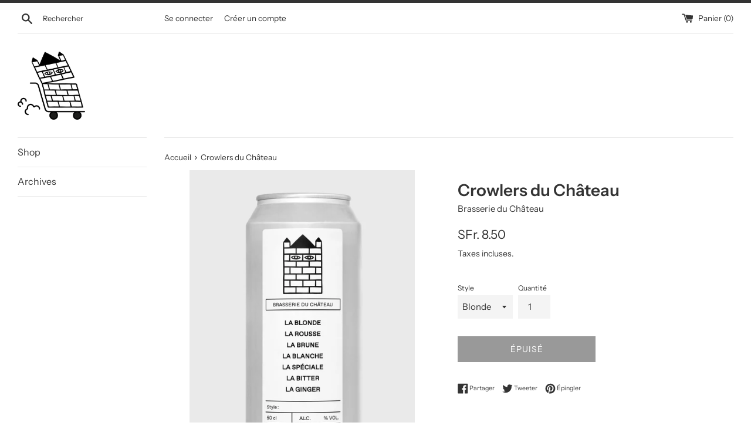

--- FILE ---
content_type: text/html; charset=utf-8
request_url: https://boutique.brasserieduchateau.ch/products/growler-du-chateau
body_size: 16462
content:
<!doctype html>
<html class="supports-no-js" lang="fr">
<head>
  
   <!-- Global site tag (gtag.js) - Google Analytics -->
  <script async src="https://www.googletagmanager.com/gtag/js?id=G-R36F6D1WRH"></script>
  <script>
    window.dataLayer = window.dataLayer || [];
    function gtag(){dataLayer.push(arguments);}
    gtag('js', new Date());

    gtag('config', 'G-R36F6D1WRH');
    gtag('config', 'AW-762623325');
  </script>
  
  <meta charset="utf-8">
  <meta http-equiv="X-UA-Compatible" content="IE=edge,chrome=1">
  <meta name="viewport" content="width=device-width,initial-scale=1">
  <meta name="theme-color" content="">
    <!-- Google Tag Manager -->
<script>(function(w,d,s,l,i){w[l]=w[l]||[];w[l].push({'gtm.start':
new Date().getTime(),event:'gtm.js'});var f=d.getElementsByTagName(s)[0],
j=d.createElement(s),dl=l!='dataLayer'?'&l='+l:'';j.async=true;j.src=
'https://www.googletagmanager.com/gtm.js?id='+i+dl;f.parentNode.insertBefore(j,f);
})(window,document,'script','dataLayer','GTM-MPBS47R');</script>
<!-- End Google Tag Manager -->
  <link rel="canonical" href="https://boutique.brasserieduchateau.ch/products/growler-du-chateau">

  

  <title>
  Crowlers du Château &ndash; Brasserie du Château
  </title>

  
    <meta name="description" content="Description Goûter une bière pression du Château depuis chez soi ou à la plage, c&#39;est possible! Le Growler est une canette tirée directement depuis la pression. A boire au plus vite pour un maximum de fraîcheur ! Fiche technique Format: 50cl. Contenant: Canette (Growler)Pays: Suisse  *﻿Growler: bière pression mise en c">
  

  <!-- /snippets/social-meta-tags.liquid -->




<meta property="og:site_name" content="Brasserie du Château">
<meta property="og:url" content="https://boutique.brasserieduchateau.ch/products/growler-du-chateau">
<meta property="og:title" content="Crowlers du Château">
<meta property="og:type" content="product">
<meta property="og:description" content="Description Goûter une bière pression du Château depuis chez soi ou à la plage, c&#39;est possible! Le Growler est une canette tirée directement depuis la pression. A boire au plus vite pour un maximum de fraîcheur ! Fiche technique Format: 50cl. Contenant: Canette (Growler)Pays: Suisse  *﻿Growler: bière pression mise en c">

  <meta property="og:price:amount" content="8.50">
  <meta property="og:price:currency" content="CHF">

<meta property="og:image" content="http://boutique.brasserieduchateau.ch/cdn/shop/products/V2site_Crowler_BDC_1200x1200.jpg?v=1605367262">
<meta property="og:image:secure_url" content="https://boutique.brasserieduchateau.ch/cdn/shop/products/V2site_Crowler_BDC_1200x1200.jpg?v=1605367262">


<meta name="twitter:card" content="summary_large_image">
<meta name="twitter:title" content="Crowlers du Château">
<meta name="twitter:description" content="Description Goûter une bière pression du Château depuis chez soi ou à la plage, c&#39;est possible! Le Growler est une canette tirée directement depuis la pression. A boire au plus vite pour un maximum de fraîcheur ! Fiche technique Format: 50cl. Contenant: Canette (Growler)Pays: Suisse  *﻿Growler: bière pression mise en c">


  <script>
    document.documentElement.className = document.documentElement.className.replace('supports-no-js', 'supports-js');

    var theme = {
      mapStrings: {
        addressError: "Vous ne trouvez pas cette adresse",
        addressNoResults: "Aucun résultat pour cette adresse",
        addressQueryLimit: "Vous avez dépassé la limite de Google utilisation de l'API. Envisager la mise à niveau à un \u003ca href=\"https:\/\/developers.google.com\/maps\/premium\/usage-limits\"\u003erégime spécial\u003c\/a\u003e.",
        authError: "Il y avait un problème authentifier votre compte Google Maps."
      }
    }
  </script>

  <link href="//boutique.brasserieduchateau.ch/cdn/shop/t/2/assets/theme.scss.css?v=100480480275573750011759259651" rel="stylesheet" type="text/css" media="all" />

  <script>window.performance && window.performance.mark && window.performance.mark('shopify.content_for_header.start');</script><meta id="shopify-digital-wallet" name="shopify-digital-wallet" content="/27277852806/digital_wallets/dialog">
<link rel="alternate" type="application/json+oembed" href="https://boutique.brasserieduchateau.ch/products/growler-du-chateau.oembed">
<script async="async" src="/checkouts/internal/preloads.js?locale=fr-CH"></script>
<script id="shopify-features" type="application/json">{"accessToken":"520f8c57489b698b51e65e2710188d29","betas":["rich-media-storefront-analytics"],"domain":"boutique.brasserieduchateau.ch","predictiveSearch":true,"shopId":27277852806,"locale":"fr"}</script>
<script>var Shopify = Shopify || {};
Shopify.shop = "fayabash.myshopify.com";
Shopify.locale = "fr";
Shopify.currency = {"active":"CHF","rate":"1.0"};
Shopify.country = "CH";
Shopify.theme = {"name":"Simple","id":80223764614,"schema_name":"Simple","schema_version":"11.1.10","theme_store_id":578,"role":"main"};
Shopify.theme.handle = "null";
Shopify.theme.style = {"id":null,"handle":null};
Shopify.cdnHost = "boutique.brasserieduchateau.ch/cdn";
Shopify.routes = Shopify.routes || {};
Shopify.routes.root = "/";</script>
<script type="module">!function(o){(o.Shopify=o.Shopify||{}).modules=!0}(window);</script>
<script>!function(o){function n(){var o=[];function n(){o.push(Array.prototype.slice.apply(arguments))}return n.q=o,n}var t=o.Shopify=o.Shopify||{};t.loadFeatures=n(),t.autoloadFeatures=n()}(window);</script>
<script id="shop-js-analytics" type="application/json">{"pageType":"product"}</script>
<script defer="defer" async type="module" src="//boutique.brasserieduchateau.ch/cdn/shopifycloud/shop-js/modules/v2/client.init-shop-cart-sync_ChgkhDwU.fr.esm.js"></script>
<script defer="defer" async type="module" src="//boutique.brasserieduchateau.ch/cdn/shopifycloud/shop-js/modules/v2/chunk.common_BJcqwDuF.esm.js"></script>
<script type="module">
  await import("//boutique.brasserieduchateau.ch/cdn/shopifycloud/shop-js/modules/v2/client.init-shop-cart-sync_ChgkhDwU.fr.esm.js");
await import("//boutique.brasserieduchateau.ch/cdn/shopifycloud/shop-js/modules/v2/chunk.common_BJcqwDuF.esm.js");

  window.Shopify.SignInWithShop?.initShopCartSync?.({"fedCMEnabled":true,"windoidEnabled":true});

</script>
<script>(function() {
  var isLoaded = false;
  function asyncLoad() {
    if (isLoaded) return;
    isLoaded = true;
    var urls = ["https:\/\/www.ecommergency.com\/fayabash\/builder\/js\/get\/app\/tagmanager?shop=fayabash.myshopify.com"];
    for (var i = 0; i < urls.length; i++) {
      var s = document.createElement('script');
      s.type = 'text/javascript';
      s.async = true;
      s.src = urls[i];
      var x = document.getElementsByTagName('script')[0];
      x.parentNode.insertBefore(s, x);
    }
  };
  if(window.attachEvent) {
    window.attachEvent('onload', asyncLoad);
  } else {
    window.addEventListener('load', asyncLoad, false);
  }
})();</script>
<script id="__st">var __st={"a":27277852806,"offset":3600,"reqid":"bf86ad0d-b456-443d-8939-164b402fe8d4-1764099623","pageurl":"boutique.brasserieduchateau.ch\/products\/growler-du-chateau","u":"8ad20fff253f","p":"product","rtyp":"product","rid":5134323482758};</script>
<script>window.ShopifyPaypalV4VisibilityTracking = true;</script>
<script id="captcha-bootstrap">!function(){'use strict';const t='contact',e='account',n='new_comment',o=[[t,t],['blogs',n],['comments',n],[t,'customer']],c=[[e,'customer_login'],[e,'guest_login'],[e,'recover_customer_password'],[e,'create_customer']],r=t=>t.map((([t,e])=>`form[action*='/${t}']:not([data-nocaptcha='true']) input[name='form_type'][value='${e}']`)).join(','),a=t=>()=>t?[...document.querySelectorAll(t)].map((t=>t.form)):[];function s(){const t=[...o],e=r(t);return a(e)}const i='password',u='form_key',d=['recaptcha-v3-token','g-recaptcha-response','h-captcha-response',i],f=()=>{try{return window.sessionStorage}catch{return}},m='__shopify_v',_=t=>t.elements[u];function p(t,e,n=!1){try{const o=window.sessionStorage,c=JSON.parse(o.getItem(e)),{data:r}=function(t){const{data:e,action:n}=t;return t[m]||n?{data:e,action:n}:{data:t,action:n}}(c);for(const[e,n]of Object.entries(r))t.elements[e]&&(t.elements[e].value=n);n&&o.removeItem(e)}catch(o){console.error('form repopulation failed',{error:o})}}const l='form_type',E='cptcha';function T(t){t.dataset[E]=!0}const w=window,h=w.document,L='Shopify',v='ce_forms',y='captcha';let A=!1;((t,e)=>{const n=(g='f06e6c50-85a8-45c8-87d0-21a2b65856fe',I='https://cdn.shopify.com/shopifycloud/storefront-forms-hcaptcha/ce_storefront_forms_captcha_hcaptcha.v1.5.2.iife.js',D={infoText:'Protégé par hCaptcha',privacyText:'Confidentialité',termsText:'Conditions'},(t,e,n)=>{const o=w[L][v],c=o.bindForm;if(c)return c(t,g,e,D).then(n);var r;o.q.push([[t,g,e,D],n]),r=I,A||(h.body.append(Object.assign(h.createElement('script'),{id:'captcha-provider',async:!0,src:r})),A=!0)});var g,I,D;w[L]=w[L]||{},w[L][v]=w[L][v]||{},w[L][v].q=[],w[L][y]=w[L][y]||{},w[L][y].protect=function(t,e){n(t,void 0,e),T(t)},Object.freeze(w[L][y]),function(t,e,n,w,h,L){const[v,y,A,g]=function(t,e,n){const i=e?o:[],u=t?c:[],d=[...i,...u],f=r(d),m=r(i),_=r(d.filter((([t,e])=>n.includes(e))));return[a(f),a(m),a(_),s()]}(w,h,L),I=t=>{const e=t.target;return e instanceof HTMLFormElement?e:e&&e.form},D=t=>v().includes(t);t.addEventListener('submit',(t=>{const e=I(t);if(!e)return;const n=D(e)&&!e.dataset.hcaptchaBound&&!e.dataset.recaptchaBound,o=_(e),c=g().includes(e)&&(!o||!o.value);(n||c)&&t.preventDefault(),c&&!n&&(function(t){try{if(!f())return;!function(t){const e=f();if(!e)return;const n=_(t);if(!n)return;const o=n.value;o&&e.removeItem(o)}(t);const e=Array.from(Array(32),(()=>Math.random().toString(36)[2])).join('');!function(t,e){_(t)||t.append(Object.assign(document.createElement('input'),{type:'hidden',name:u})),t.elements[u].value=e}(t,e),function(t,e){const n=f();if(!n)return;const o=[...t.querySelectorAll(`input[type='${i}']`)].map((({name:t})=>t)),c=[...d,...o],r={};for(const[a,s]of new FormData(t).entries())c.includes(a)||(r[a]=s);n.setItem(e,JSON.stringify({[m]:1,action:t.action,data:r}))}(t,e)}catch(e){console.error('failed to persist form',e)}}(e),e.submit())}));const S=(t,e)=>{t&&!t.dataset[E]&&(n(t,e.some((e=>e===t))),T(t))};for(const o of['focusin','change'])t.addEventListener(o,(t=>{const e=I(t);D(e)&&S(e,y())}));const B=e.get('form_key'),M=e.get(l),P=B&&M;t.addEventListener('DOMContentLoaded',(()=>{const t=y();if(P)for(const e of t)e.elements[l].value===M&&p(e,B);[...new Set([...A(),...v().filter((t=>'true'===t.dataset.shopifyCaptcha))])].forEach((e=>S(e,t)))}))}(h,new URLSearchParams(w.location.search),n,t,e,['guest_login'])})(!0,!0)}();</script>
<script integrity="sha256-52AcMU7V7pcBOXWImdc/TAGTFKeNjmkeM1Pvks/DTgc=" data-source-attribution="shopify.loadfeatures" defer="defer" src="//boutique.brasserieduchateau.ch/cdn/shopifycloud/storefront/assets/storefront/load_feature-81c60534.js" crossorigin="anonymous"></script>
<script data-source-attribution="shopify.dynamic_checkout.dynamic.init">var Shopify=Shopify||{};Shopify.PaymentButton=Shopify.PaymentButton||{isStorefrontPortableWallets:!0,init:function(){window.Shopify.PaymentButton.init=function(){};var t=document.createElement("script");t.src="https://boutique.brasserieduchateau.ch/cdn/shopifycloud/portable-wallets/latest/portable-wallets.fr.js",t.type="module",document.head.appendChild(t)}};
</script>
<script data-source-attribution="shopify.dynamic_checkout.buyer_consent">
  function portableWalletsHideBuyerConsent(e){var t=document.getElementById("shopify-buyer-consent"),n=document.getElementById("shopify-subscription-policy-button");t&&n&&(t.classList.add("hidden"),t.setAttribute("aria-hidden","true"),n.removeEventListener("click",e))}function portableWalletsShowBuyerConsent(e){var t=document.getElementById("shopify-buyer-consent"),n=document.getElementById("shopify-subscription-policy-button");t&&n&&(t.classList.remove("hidden"),t.removeAttribute("aria-hidden"),n.addEventListener("click",e))}window.Shopify?.PaymentButton&&(window.Shopify.PaymentButton.hideBuyerConsent=portableWalletsHideBuyerConsent,window.Shopify.PaymentButton.showBuyerConsent=portableWalletsShowBuyerConsent);
</script>
<script>
  function portableWalletsCleanup(e){e&&e.src&&console.error("Failed to load portable wallets script "+e.src);var t=document.querySelectorAll("shopify-accelerated-checkout .shopify-payment-button__skeleton, shopify-accelerated-checkout-cart .wallet-cart-button__skeleton"),e=document.getElementById("shopify-buyer-consent");for(let e=0;e<t.length;e++)t[e].remove();e&&e.remove()}function portableWalletsNotLoadedAsModule(e){e instanceof ErrorEvent&&"string"==typeof e.message&&e.message.includes("import.meta")&&"string"==typeof e.filename&&e.filename.includes("portable-wallets")&&(window.removeEventListener("error",portableWalletsNotLoadedAsModule),window.Shopify.PaymentButton.failedToLoad=e,"loading"===document.readyState?document.addEventListener("DOMContentLoaded",window.Shopify.PaymentButton.init):window.Shopify.PaymentButton.init())}window.addEventListener("error",portableWalletsNotLoadedAsModule);
</script>

<script type="module" src="https://boutique.brasserieduchateau.ch/cdn/shopifycloud/portable-wallets/latest/portable-wallets.fr.js" onError="portableWalletsCleanup(this)" crossorigin="anonymous"></script>
<script nomodule>
  document.addEventListener("DOMContentLoaded", portableWalletsCleanup);
</script>

<link id="shopify-accelerated-checkout-styles" rel="stylesheet" media="screen" href="https://boutique.brasserieduchateau.ch/cdn/shopifycloud/portable-wallets/latest/accelerated-checkout-backwards-compat.css" crossorigin="anonymous">
<style id="shopify-accelerated-checkout-cart">
        #shopify-buyer-consent {
  margin-top: 1em;
  display: inline-block;
  width: 100%;
}

#shopify-buyer-consent.hidden {
  display: none;
}

#shopify-subscription-policy-button {
  background: none;
  border: none;
  padding: 0;
  text-decoration: underline;
  font-size: inherit;
  cursor: pointer;
}

#shopify-subscription-policy-button::before {
  box-shadow: none;
}

      </style>

<script>window.performance && window.performance.mark && window.performance.mark('shopify.content_for_header.end');</script>

  <script src="//boutique.brasserieduchateau.ch/cdn/shop/t/2/assets/jquery-1.11.0.min.js?v=32460426840832490021586877849" type="text/javascript"></script>
  <script src="//boutique.brasserieduchateau.ch/cdn/shop/t/2/assets/modernizr.min.js?v=44044439420609591321586877850" type="text/javascript"></script>

  <script src="//boutique.brasserieduchateau.ch/cdn/shop/t/2/assets/lazysizes.min.js?v=155223123402716617051586877849" async="async"></script>

  
 
  
   <!-- Rule Script Start --><script>window.checkout = {"note":null,"attributes":{},"original_total_price":0,"total_price":0,"total_discount":0,"total_weight":0.0,"item_count":0,"items":[],"requires_shipping":false,"currency":"CHF","items_subtotal_price":0,"cart_level_discount_applications":[],"checkout_charge_amount":0};window.price_format = "SFr. {{amount}}";</script><!-- Rule Script End -->
 <!-- Facebook Pixel Code --><script>  !function(f,b,e,v,n,t,s)  {if(f.fbq)return;n=f.fbq=function(){n.callMethod?  n.callMethod.apply(n,arguments):n.queue.push(arguments)};  if(!f._fbq)f._fbq=n;n.push=n;n.loaded=!0;n.version='2.0';  n.queue=[];t=b.createElement(e);t.async=!0;  t.src=v;s=b.getElementsByTagName(e)[0];  s.parentNode.insertBefore(t,s)}(window, document,'script',  'https://connect.facebook.net/en_US/fbevents.js');  fbq('init', '432396677754185');</script><!-- End Facebook Pixel Code --><link href="https://monorail-edge.shopifysvc.com" rel="dns-prefetch">
<script>(function(){if ("sendBeacon" in navigator && "performance" in window) {try {var session_token_from_headers = performance.getEntriesByType('navigation')[0].serverTiming.find(x => x.name == '_s').description;} catch {var session_token_from_headers = undefined;}var session_cookie_matches = document.cookie.match(/_shopify_s=([^;]*)/);var session_token_from_cookie = session_cookie_matches && session_cookie_matches.length === 2 ? session_cookie_matches[1] : "";var session_token = session_token_from_headers || session_token_from_cookie || "";function handle_abandonment_event(e) {var entries = performance.getEntries().filter(function(entry) {return /monorail-edge.shopifysvc.com/.test(entry.name);});if (!window.abandonment_tracked && entries.length === 0) {window.abandonment_tracked = true;var currentMs = Date.now();var navigation_start = performance.timing.navigationStart;var payload = {shop_id: 27277852806,url: window.location.href,navigation_start,duration: currentMs - navigation_start,session_token,page_type: "product"};window.navigator.sendBeacon("https://monorail-edge.shopifysvc.com/v1/produce", JSON.stringify({schema_id: "online_store_buyer_site_abandonment/1.1",payload: payload,metadata: {event_created_at_ms: currentMs,event_sent_at_ms: currentMs}}));}}window.addEventListener('pagehide', handle_abandonment_event);}}());</script>
<script id="web-pixels-manager-setup">(function e(e,d,r,n,o){if(void 0===o&&(o={}),!Boolean(null===(a=null===(i=window.Shopify)||void 0===i?void 0:i.analytics)||void 0===a?void 0:a.replayQueue)){var i,a;window.Shopify=window.Shopify||{};var t=window.Shopify;t.analytics=t.analytics||{};var s=t.analytics;s.replayQueue=[],s.publish=function(e,d,r){return s.replayQueue.push([e,d,r]),!0};try{self.performance.mark("wpm:start")}catch(e){}var l=function(){var e={modern:/Edge?\/(1{2}[4-9]|1[2-9]\d|[2-9]\d{2}|\d{4,})\.\d+(\.\d+|)|Firefox\/(1{2}[4-9]|1[2-9]\d|[2-9]\d{2}|\d{4,})\.\d+(\.\d+|)|Chrom(ium|e)\/(9{2}|\d{3,})\.\d+(\.\d+|)|(Maci|X1{2}).+ Version\/(15\.\d+|(1[6-9]|[2-9]\d|\d{3,})\.\d+)([,.]\d+|)( \(\w+\)|)( Mobile\/\w+|) Safari\/|Chrome.+OPR\/(9{2}|\d{3,})\.\d+\.\d+|(CPU[ +]OS|iPhone[ +]OS|CPU[ +]iPhone|CPU IPhone OS|CPU iPad OS)[ +]+(15[._]\d+|(1[6-9]|[2-9]\d|\d{3,})[._]\d+)([._]\d+|)|Android:?[ /-](13[3-9]|1[4-9]\d|[2-9]\d{2}|\d{4,})(\.\d+|)(\.\d+|)|Android.+Firefox\/(13[5-9]|1[4-9]\d|[2-9]\d{2}|\d{4,})\.\d+(\.\d+|)|Android.+Chrom(ium|e)\/(13[3-9]|1[4-9]\d|[2-9]\d{2}|\d{4,})\.\d+(\.\d+|)|SamsungBrowser\/([2-9]\d|\d{3,})\.\d+/,legacy:/Edge?\/(1[6-9]|[2-9]\d|\d{3,})\.\d+(\.\d+|)|Firefox\/(5[4-9]|[6-9]\d|\d{3,})\.\d+(\.\d+|)|Chrom(ium|e)\/(5[1-9]|[6-9]\d|\d{3,})\.\d+(\.\d+|)([\d.]+$|.*Safari\/(?![\d.]+ Edge\/[\d.]+$))|(Maci|X1{2}).+ Version\/(10\.\d+|(1[1-9]|[2-9]\d|\d{3,})\.\d+)([,.]\d+|)( \(\w+\)|)( Mobile\/\w+|) Safari\/|Chrome.+OPR\/(3[89]|[4-9]\d|\d{3,})\.\d+\.\d+|(CPU[ +]OS|iPhone[ +]OS|CPU[ +]iPhone|CPU IPhone OS|CPU iPad OS)[ +]+(10[._]\d+|(1[1-9]|[2-9]\d|\d{3,})[._]\d+)([._]\d+|)|Android:?[ /-](13[3-9]|1[4-9]\d|[2-9]\d{2}|\d{4,})(\.\d+|)(\.\d+|)|Mobile Safari.+OPR\/([89]\d|\d{3,})\.\d+\.\d+|Android.+Firefox\/(13[5-9]|1[4-9]\d|[2-9]\d{2}|\d{4,})\.\d+(\.\d+|)|Android.+Chrom(ium|e)\/(13[3-9]|1[4-9]\d|[2-9]\d{2}|\d{4,})\.\d+(\.\d+|)|Android.+(UC? ?Browser|UCWEB|U3)[ /]?(15\.([5-9]|\d{2,})|(1[6-9]|[2-9]\d|\d{3,})\.\d+)\.\d+|SamsungBrowser\/(5\.\d+|([6-9]|\d{2,})\.\d+)|Android.+MQ{2}Browser\/(14(\.(9|\d{2,})|)|(1[5-9]|[2-9]\d|\d{3,})(\.\d+|))(\.\d+|)|K[Aa][Ii]OS\/(3\.\d+|([4-9]|\d{2,})\.\d+)(\.\d+|)/},d=e.modern,r=e.legacy,n=navigator.userAgent;return n.match(d)?"modern":n.match(r)?"legacy":"unknown"}(),u="modern"===l?"modern":"legacy",c=(null!=n?n:{modern:"",legacy:""})[u],f=function(e){return[e.baseUrl,"/wpm","/b",e.hashVersion,"modern"===e.buildTarget?"m":"l",".js"].join("")}({baseUrl:d,hashVersion:r,buildTarget:u}),m=function(e){var d=e.version,r=e.bundleTarget,n=e.surface,o=e.pageUrl,i=e.monorailEndpoint;return{emit:function(e){var a=e.status,t=e.errorMsg,s=(new Date).getTime(),l=JSON.stringify({metadata:{event_sent_at_ms:s},events:[{schema_id:"web_pixels_manager_load/3.1",payload:{version:d,bundle_target:r,page_url:o,status:a,surface:n,error_msg:t},metadata:{event_created_at_ms:s}}]});if(!i)return console&&console.warn&&console.warn("[Web Pixels Manager] No Monorail endpoint provided, skipping logging."),!1;try{return self.navigator.sendBeacon.bind(self.navigator)(i,l)}catch(e){}var u=new XMLHttpRequest;try{return u.open("POST",i,!0),u.setRequestHeader("Content-Type","text/plain"),u.send(l),!0}catch(e){return console&&console.warn&&console.warn("[Web Pixels Manager] Got an unhandled error while logging to Monorail."),!1}}}}({version:r,bundleTarget:l,surface:e.surface,pageUrl:self.location.href,monorailEndpoint:e.monorailEndpoint});try{o.browserTarget=l,function(e){var d=e.src,r=e.async,n=void 0===r||r,o=e.onload,i=e.onerror,a=e.sri,t=e.scriptDataAttributes,s=void 0===t?{}:t,l=document.createElement("script"),u=document.querySelector("head"),c=document.querySelector("body");if(l.async=n,l.src=d,a&&(l.integrity=a,l.crossOrigin="anonymous"),s)for(var f in s)if(Object.prototype.hasOwnProperty.call(s,f))try{l.dataset[f]=s[f]}catch(e){}if(o&&l.addEventListener("load",o),i&&l.addEventListener("error",i),u)u.appendChild(l);else{if(!c)throw new Error("Did not find a head or body element to append the script");c.appendChild(l)}}({src:f,async:!0,onload:function(){if(!function(){var e,d;return Boolean(null===(d=null===(e=window.Shopify)||void 0===e?void 0:e.analytics)||void 0===d?void 0:d.initialized)}()){var d=window.webPixelsManager.init(e)||void 0;if(d){var r=window.Shopify.analytics;r.replayQueue.forEach((function(e){var r=e[0],n=e[1],o=e[2];d.publishCustomEvent(r,n,o)})),r.replayQueue=[],r.publish=d.publishCustomEvent,r.visitor=d.visitor,r.initialized=!0}}},onerror:function(){return m.emit({status:"failed",errorMsg:"".concat(f," has failed to load")})},sri:function(e){var d=/^sha384-[A-Za-z0-9+/=]+$/;return"string"==typeof e&&d.test(e)}(c)?c:"",scriptDataAttributes:o}),m.emit({status:"loading"})}catch(e){m.emit({status:"failed",errorMsg:(null==e?void 0:e.message)||"Unknown error"})}}})({shopId: 27277852806,storefrontBaseUrl: "https://boutique.brasserieduchateau.ch",extensionsBaseUrl: "https://extensions.shopifycdn.com/cdn/shopifycloud/web-pixels-manager",monorailEndpoint: "https://monorail-edge.shopifysvc.com/unstable/produce_batch",surface: "storefront-renderer",enabledBetaFlags: ["2dca8a86"],webPixelsConfigList: [{"id":"167772294","configuration":"{\"pixel_id\":\"700384120895647\",\"pixel_type\":\"facebook_pixel\",\"metaapp_system_user_token\":\"-\"}","eventPayloadVersion":"v1","runtimeContext":"OPEN","scriptVersion":"ca16bc87fe92b6042fbaa3acc2fbdaa6","type":"APP","apiClientId":2329312,"privacyPurposes":["ANALYTICS","MARKETING","SALE_OF_DATA"],"dataSharingAdjustments":{"protectedCustomerApprovalScopes":["read_customer_address","read_customer_email","read_customer_name","read_customer_personal_data","read_customer_phone"]}},{"id":"shopify-app-pixel","configuration":"{}","eventPayloadVersion":"v1","runtimeContext":"STRICT","scriptVersion":"0450","apiClientId":"shopify-pixel","type":"APP","privacyPurposes":["ANALYTICS","MARKETING"]},{"id":"shopify-custom-pixel","eventPayloadVersion":"v1","runtimeContext":"LAX","scriptVersion":"0450","apiClientId":"shopify-pixel","type":"CUSTOM","privacyPurposes":["ANALYTICS","MARKETING"]}],isMerchantRequest: false,initData: {"shop":{"name":"Brasserie du Château","paymentSettings":{"currencyCode":"CHF"},"myshopifyDomain":"fayabash.myshopify.com","countryCode":"CH","storefrontUrl":"https:\/\/boutique.brasserieduchateau.ch"},"customer":null,"cart":null,"checkout":null,"productVariants":[{"price":{"amount":8.5,"currencyCode":"CHF"},"product":{"title":"Crowlers du Château","vendor":"Brasserie du Château","id":"5134323482758","untranslatedTitle":"Crowlers du Château","url":"\/products\/growler-du-chateau","type":"Bière"},"id":"34681517375622","image":{"src":"\/\/boutique.brasserieduchateau.ch\/cdn\/shop\/products\/V2site_Crowler_BDC.jpg?v=1605367262"},"sku":"","title":"Blonde","untranslatedTitle":"Blonde"},{"price":{"amount":8.5,"currencyCode":"CHF"},"product":{"title":"Crowlers du Château","vendor":"Brasserie du Château","id":"5134323482758","untranslatedTitle":"Crowlers du Château","url":"\/products\/growler-du-chateau","type":"Bière"},"id":"34681517408390","image":{"src":"\/\/boutique.brasserieduchateau.ch\/cdn\/shop\/products\/V2site_Crowler_BDC.jpg?v=1605367262"},"sku":"","title":"Blanche","untranslatedTitle":"Blanche"},{"price":{"amount":8.5,"currencyCode":"CHF"},"product":{"title":"Crowlers du Château","vendor":"Brasserie du Château","id":"5134323482758","untranslatedTitle":"Crowlers du Château","url":"\/products\/growler-du-chateau","type":"Bière"},"id":"34681517441158","image":{"src":"\/\/boutique.brasserieduchateau.ch\/cdn\/shop\/products\/V2site_Crowler_BDC.jpg?v=1605367262"},"sku":"","title":"Ginger","untranslatedTitle":"Ginger"},{"price":{"amount":8.5,"currencyCode":"CHF"},"product":{"title":"Crowlers du Château","vendor":"Brasserie du Château","id":"5134323482758","untranslatedTitle":"Crowlers du Château","url":"\/products\/growler-du-chateau","type":"Bière"},"id":"34681517473926","image":{"src":"\/\/boutique.brasserieduchateau.ch\/cdn\/shop\/products\/V2site_Crowler_BDC.jpg?v=1605367262"},"sku":"","title":"Spéciale","untranslatedTitle":"Spéciale"}],"purchasingCompany":null},},"https://boutique.brasserieduchateau.ch/cdn","ae1676cfwd2530674p4253c800m34e853cb",{"modern":"","legacy":""},{"shopId":"27277852806","storefrontBaseUrl":"https:\/\/boutique.brasserieduchateau.ch","extensionBaseUrl":"https:\/\/extensions.shopifycdn.com\/cdn\/shopifycloud\/web-pixels-manager","surface":"storefront-renderer","enabledBetaFlags":"[\"2dca8a86\"]","isMerchantRequest":"false","hashVersion":"ae1676cfwd2530674p4253c800m34e853cb","publish":"custom","events":"[[\"page_viewed\",{}],[\"product_viewed\",{\"productVariant\":{\"price\":{\"amount\":8.5,\"currencyCode\":\"CHF\"},\"product\":{\"title\":\"Crowlers du Château\",\"vendor\":\"Brasserie du Château\",\"id\":\"5134323482758\",\"untranslatedTitle\":\"Crowlers du Château\",\"url\":\"\/products\/growler-du-chateau\",\"type\":\"Bière\"},\"id\":\"34681517375622\",\"image\":{\"src\":\"\/\/boutique.brasserieduchateau.ch\/cdn\/shop\/products\/V2site_Crowler_BDC.jpg?v=1605367262\"},\"sku\":\"\",\"title\":\"Blonde\",\"untranslatedTitle\":\"Blonde\"}}]]"});</script><script>
  window.ShopifyAnalytics = window.ShopifyAnalytics || {};
  window.ShopifyAnalytics.meta = window.ShopifyAnalytics.meta || {};
  window.ShopifyAnalytics.meta.currency = 'CHF';
  var meta = {"product":{"id":5134323482758,"gid":"gid:\/\/shopify\/Product\/5134323482758","vendor":"Brasserie du Château","type":"Bière","variants":[{"id":34681517375622,"price":850,"name":"Crowlers du Château - Blonde","public_title":"Blonde","sku":""},{"id":34681517408390,"price":850,"name":"Crowlers du Château - Blanche","public_title":"Blanche","sku":""},{"id":34681517441158,"price":850,"name":"Crowlers du Château - Ginger","public_title":"Ginger","sku":""},{"id":34681517473926,"price":850,"name":"Crowlers du Château - Spéciale","public_title":"Spéciale","sku":""}],"remote":false},"page":{"pageType":"product","resourceType":"product","resourceId":5134323482758}};
  for (var attr in meta) {
    window.ShopifyAnalytics.meta[attr] = meta[attr];
  }
</script>
<script class="analytics">
  (function () {
    var customDocumentWrite = function(content) {
      var jquery = null;

      if (window.jQuery) {
        jquery = window.jQuery;
      } else if (window.Checkout && window.Checkout.$) {
        jquery = window.Checkout.$;
      }

      if (jquery) {
        jquery('body').append(content);
      }
    };

    var hasLoggedConversion = function(token) {
      if (token) {
        return document.cookie.indexOf('loggedConversion=' + token) !== -1;
      }
      return false;
    }

    var setCookieIfConversion = function(token) {
      if (token) {
        var twoMonthsFromNow = new Date(Date.now());
        twoMonthsFromNow.setMonth(twoMonthsFromNow.getMonth() + 2);

        document.cookie = 'loggedConversion=' + token + '; expires=' + twoMonthsFromNow;
      }
    }

    var trekkie = window.ShopifyAnalytics.lib = window.trekkie = window.trekkie || [];
    if (trekkie.integrations) {
      return;
    }
    trekkie.methods = [
      'identify',
      'page',
      'ready',
      'track',
      'trackForm',
      'trackLink'
    ];
    trekkie.factory = function(method) {
      return function() {
        var args = Array.prototype.slice.call(arguments);
        args.unshift(method);
        trekkie.push(args);
        return trekkie;
      };
    };
    for (var i = 0; i < trekkie.methods.length; i++) {
      var key = trekkie.methods[i];
      trekkie[key] = trekkie.factory(key);
    }
    trekkie.load = function(config) {
      trekkie.config = config || {};
      trekkie.config.initialDocumentCookie = document.cookie;
      var first = document.getElementsByTagName('script')[0];
      var script = document.createElement('script');
      script.type = 'text/javascript';
      script.onerror = function(e) {
        var scriptFallback = document.createElement('script');
        scriptFallback.type = 'text/javascript';
        scriptFallback.onerror = function(error) {
                var Monorail = {
      produce: function produce(monorailDomain, schemaId, payload) {
        var currentMs = new Date().getTime();
        var event = {
          schema_id: schemaId,
          payload: payload,
          metadata: {
            event_created_at_ms: currentMs,
            event_sent_at_ms: currentMs
          }
        };
        return Monorail.sendRequest("https://" + monorailDomain + "/v1/produce", JSON.stringify(event));
      },
      sendRequest: function sendRequest(endpointUrl, payload) {
        // Try the sendBeacon API
        if (window && window.navigator && typeof window.navigator.sendBeacon === 'function' && typeof window.Blob === 'function' && !Monorail.isIos12()) {
          var blobData = new window.Blob([payload], {
            type: 'text/plain'
          });

          if (window.navigator.sendBeacon(endpointUrl, blobData)) {
            return true;
          } // sendBeacon was not successful

        } // XHR beacon

        var xhr = new XMLHttpRequest();

        try {
          xhr.open('POST', endpointUrl);
          xhr.setRequestHeader('Content-Type', 'text/plain');
          xhr.send(payload);
        } catch (e) {
          console.log(e);
        }

        return false;
      },
      isIos12: function isIos12() {
        return window.navigator.userAgent.lastIndexOf('iPhone; CPU iPhone OS 12_') !== -1 || window.navigator.userAgent.lastIndexOf('iPad; CPU OS 12_') !== -1;
      }
    };
    Monorail.produce('monorail-edge.shopifysvc.com',
      'trekkie_storefront_load_errors/1.1',
      {shop_id: 27277852806,
      theme_id: 80223764614,
      app_name: "storefront",
      context_url: window.location.href,
      source_url: "//boutique.brasserieduchateau.ch/cdn/s/trekkie.storefront.3c703df509f0f96f3237c9daa54e2777acf1a1dd.min.js"});

        };
        scriptFallback.async = true;
        scriptFallback.src = '//boutique.brasserieduchateau.ch/cdn/s/trekkie.storefront.3c703df509f0f96f3237c9daa54e2777acf1a1dd.min.js';
        first.parentNode.insertBefore(scriptFallback, first);
      };
      script.async = true;
      script.src = '//boutique.brasserieduchateau.ch/cdn/s/trekkie.storefront.3c703df509f0f96f3237c9daa54e2777acf1a1dd.min.js';
      first.parentNode.insertBefore(script, first);
    };
    trekkie.load(
      {"Trekkie":{"appName":"storefront","development":false,"defaultAttributes":{"shopId":27277852806,"isMerchantRequest":null,"themeId":80223764614,"themeCityHash":"4996374817699196234","contentLanguage":"fr","currency":"CHF","eventMetadataId":"5b2eed58-71e8-4bcd-94aa-4f913080c707"},"isServerSideCookieWritingEnabled":true,"monorailRegion":"shop_domain","enabledBetaFlags":["f0df213a"]},"Session Attribution":{},"S2S":{"facebookCapiEnabled":false,"source":"trekkie-storefront-renderer","apiClientId":580111}}
    );

    var loaded = false;
    trekkie.ready(function() {
      if (loaded) return;
      loaded = true;

      window.ShopifyAnalytics.lib = window.trekkie;

      var originalDocumentWrite = document.write;
      document.write = customDocumentWrite;
      try { window.ShopifyAnalytics.merchantGoogleAnalytics.call(this); } catch(error) {};
      document.write = originalDocumentWrite;

      window.ShopifyAnalytics.lib.page(null,{"pageType":"product","resourceType":"product","resourceId":5134323482758,"shopifyEmitted":true});

      var match = window.location.pathname.match(/checkouts\/(.+)\/(thank_you|post_purchase)/)
      var token = match? match[1]: undefined;
      if (!hasLoggedConversion(token)) {
        setCookieIfConversion(token);
        window.ShopifyAnalytics.lib.track("Viewed Product",{"currency":"CHF","variantId":34681517375622,"productId":5134323482758,"productGid":"gid:\/\/shopify\/Product\/5134323482758","name":"Crowlers du Château - Blonde","price":"8.50","sku":"","brand":"Brasserie du Château","variant":"Blonde","category":"Bière","nonInteraction":true,"remote":false},undefined,undefined,{"shopifyEmitted":true});
      window.ShopifyAnalytics.lib.track("monorail:\/\/trekkie_storefront_viewed_product\/1.1",{"currency":"CHF","variantId":34681517375622,"productId":5134323482758,"productGid":"gid:\/\/shopify\/Product\/5134323482758","name":"Crowlers du Château - Blonde","price":"8.50","sku":"","brand":"Brasserie du Château","variant":"Blonde","category":"Bière","nonInteraction":true,"remote":false,"referer":"https:\/\/boutique.brasserieduchateau.ch\/products\/growler-du-chateau"});
      }
    });


        var eventsListenerScript = document.createElement('script');
        eventsListenerScript.async = true;
        eventsListenerScript.src = "//boutique.brasserieduchateau.ch/cdn/shopifycloud/storefront/assets/shop_events_listener-3da45d37.js";
        document.getElementsByTagName('head')[0].appendChild(eventsListenerScript);

})();</script>
<script
  defer
  src="https://boutique.brasserieduchateau.ch/cdn/shopifycloud/perf-kit/shopify-perf-kit-2.1.2.min.js"
  data-application="storefront-renderer"
  data-shop-id="27277852806"
  data-render-region="gcp-us-east1"
  data-page-type="product"
  data-theme-instance-id="80223764614"
  data-theme-name="Simple"
  data-theme-version="11.1.10"
  data-monorail-region="shop_domain"
  data-resource-timing-sampling-rate="10"
  data-shs="true"
  data-shs-beacon="true"
  data-shs-export-with-fetch="true"
  data-shs-logs-sample-rate="1"
></script>
</head>

<body id="crowlers-du-chateau" class="template-product">

  <a class="in-page-link visually-hidden skip-link" href="#MainContent">Passer au contenu</a>

  	<div id="shopify-section-header" class="shopify-section">

  <style>
    .site-header__logo {
      width: 115px;
    }
    #HeaderLogoWrapper {
      max-width: 115px !important;
    }
  </style>
  <div class="page-border"></div>


<div class="site-wrapper">
  <div class="top-bar grid">

    <div class="grid__item medium-up--one-fifth small--one-half">
      <div class="top-bar__search">
        <a href="/search" class="medium-up--hide">
          <svg aria-hidden="true" focusable="false" role="presentation" class="icon icon-search" viewBox="0 0 20 20"><path fill="#444" d="M18.64 17.02l-5.31-5.31c.81-1.08 1.26-2.43 1.26-3.87C14.5 4.06 11.44 1 7.75 1S1 4.06 1 7.75s3.06 6.75 6.75 6.75c1.44 0 2.79-.45 3.87-1.26l5.31 5.31c.45.45 1.26.54 1.71.09.45-.36.45-1.17 0-1.62zM3.25 7.75c0-2.52 1.98-4.5 4.5-4.5s4.5 1.98 4.5 4.5-1.98 4.5-4.5 4.5-4.5-1.98-4.5-4.5z"/></svg>
        </a>
        <form action="/search" method="get" class="search-bar small--hide" role="search">
          
          <button type="submit" class="search-bar__submit">
            <svg aria-hidden="true" focusable="false" role="presentation" class="icon icon-search" viewBox="0 0 20 20"><path fill="#444" d="M18.64 17.02l-5.31-5.31c.81-1.08 1.26-2.43 1.26-3.87C14.5 4.06 11.44 1 7.75 1S1 4.06 1 7.75s3.06 6.75 6.75 6.75c1.44 0 2.79-.45 3.87-1.26l5.31 5.31c.45.45 1.26.54 1.71.09.45-.36.45-1.17 0-1.62zM3.25 7.75c0-2.52 1.98-4.5 4.5-4.5s4.5 1.98 4.5 4.5-1.98 4.5-4.5 4.5-4.5-1.98-4.5-4.5z"/></svg>
            <span class="icon__fallback-text">Recherche</span>
          </button>
          <input type="search" name="q" class="search-bar__input" value="" placeholder="Rechercher" aria-label="Rechercher">
        </form>
      </div>
    </div>

    
      <div class="grid__item medium-up--two-fifths small--hide">
        <span class="customer-links small--hide">
          
            <a href="https://shopify.com/27277852806/account?locale=fr&amp;region_country=CH" id="customer_login_link">Se connecter</a>
            <span class="vertical-divider"></span>
            <a href="https://shopify.com/27277852806/account?locale=fr" id="customer_register_link">Créer un compte</a>
          
        </span>
      </div>
    

    <div class="grid__item  medium-up--two-fifths  small--one-half text-right">
      <a href="/cart" class="site-header__cart">
        <svg aria-hidden="true" focusable="false" role="presentation" class="icon icon-cart" viewBox="0 0 20 20"><path fill="#444" d="M18.936 5.564c-.144-.175-.35-.207-.55-.207h-.003L6.774 4.286c-.272 0-.417.089-.491.18-.079.096-.16.263-.094.585l2.016 5.705c.163.407.642.673 1.068.673h8.401c.433 0 .854-.285.941-.725l.484-4.571c.045-.221-.015-.388-.163-.567z"/><path fill="#444" d="M17.107 12.5H7.659L4.98 4.117l-.362-1.059c-.138-.401-.292-.559-.695-.559H.924c-.411 0-.748.303-.748.714s.337.714.748.714h2.413l3.002 9.48c.126.38.295.52.942.52h9.825c.411 0 .748-.303.748-.714s-.336-.714-.748-.714zM10.424 16.23a1.498 1.498 0 1 1-2.997 0 1.498 1.498 0 0 1 2.997 0zM16.853 16.23a1.498 1.498 0 1 1-2.997 0 1.498 1.498 0 0 1 2.997 0z"/></svg>
        <span class="small--hide">
          Panier
          (<span id="CartCount">0</span>)
        </span>
      </a>
    </div>
  </div>

  <hr class="small--hide hr--border">

  <header class="site-header grid medium-up--grid--table" role="banner">
    <div class="grid__item small--text-center">
      <div itemscope itemtype="http://schema.org/Organization">
        

          <div id="HeaderLogoWrapper" class="supports-js">
            <a href="/" itemprop="url" style="padding-top:100.56320400500626%; display: block;">
              <img id="HeaderLogo"
                   class="lazyload"
                   src="//boutique.brasserieduchateau.ch/cdn/shop/files/logo_chariot_150x150.png?v=1617260099"
                   data-src="//boutique.brasserieduchateau.ch/cdn/shop/files/logo_chariot_{width}x.png?v=1617260099"
                   data-widths="[180, 360, 540, 720, 900, 1080, 1296, 1512, 1728, 2048]"
                   data-aspectratio="0.6399273104880582"
                   data-sizes="auto"
                   alt="Brasserie du Château"
                   itemprop="logo">
            </a>
          </div>
          <noscript>
            
            <a href="/" itemprop="url">
              <img class="site-header__logo" src="//boutique.brasserieduchateau.ch/cdn/shop/files/logo_chariot_115x.png?v=1617260099"
              srcset="//boutique.brasserieduchateau.ch/cdn/shop/files/logo_chariot_115x.png?v=1617260099 1x, //boutique.brasserieduchateau.ch/cdn/shop/files/logo_chariot_115x@2x.png?v=1617260099 2x"
              alt="Brasserie du Château"
              itemprop="logo">
            </a>
          </noscript>
          
        
      </div>
    </div>
    
  </header>
</div>




</div>

    

  <div class="site-wrapper">

    <div class="grid">
     		
      <div id="shopify-section-sidebar" class="shopify-section"><div data-section-id="sidebar" data-section-type="sidebar-section">
  <nav class="grid__item small--text-center medium-up--one-fifth" role="navigation">
    
    
    <!-- logo 
	<div class="small--text-center" style="max-width:75px;">
      <div itemscope="" itemtype="http://schema.org/Organization">
          <div id="HeaderLogoWrapper" class="supports-js">
            <a href="/" itemprop="url" style="padding-top:135.3658537%; display: block;">
              <img id="HeaderLogo" class="lazyautosizes lazyloaded" src="//cdn.shopify.com/s/files/1/0272/7785/2806/files/Banner_boutique_BDC3_150x150.jpg?v=1604993193" data-widths="[180, 360, 540, 720, 900, 1080, 1296, 1512, 1728, 2048]" data-aspectratio="" data-sizes="auto" alt="Brasserie du Château" itemprop="logo" data-srcset="//cdn.shopify.com/s/files/1/0272/7785/2806/files/Banner_boutique_BDC3_180x.jpg?v=1604993193 180w, //cdn.shopify.com/s/files/1/0272/7785/2806/files/Banner_boutique_BDC3_360x.jpg?v=1604993193 360w, //cdn.shopify.com/s/files/1/0272/7785/2806/files/Banner_boutique_BDC3_540x.jpg?v=1604993193 540w, //cdn.shopify.com/s/files/1/0272/7785/2806/files/Banner_boutique_BDC3_720x.jpg?v=1604993193 720w, //cdn.shopify.com/s/files/1/0272/7785/2806/files/Banner_boutique_BDC3_900x.jpg?v=1604993193 900w, //cdn.shopify.com/s/files/1/0272/7785/2806/files/Banner_boutique_BDC3_1080x.jpg?v=1604993193 1080w, //cdn.shopify.com/s/files/1/0272/7785/2806/files/Banner_boutique_BDC3_1296x.jpg?v=1604993193 1296w, //cdn.shopify.com/s/files/1/0272/7785/2806/files/Banner_boutique_BDC3_1512x.jpg?v=1604993193 1512w, //cdn.shopify.com/s/files/1/0272/7785/2806/files/Banner_boutique_BDC3_1728x.jpg?v=1604993193 1728w, //cdn.shopify.com/s/files/1/0272/7785/2806/files/Banner_boutique_BDC3_2048x.jpg?v=1604993193 2048w" sizes="75px" srcset="//cdn.shopify.com/s/files/1/0272/7785/2806/files/Banner_boutique_BDC3_180x.jpg?v=1604993193 180w, //cdn.shopify.com/s/files/1/0272/7785/2806/files/Banner_boutique_BDC3_360x.jpg?v=1604993193 360w, //cdn.shopify.com/s/files/1/0272/7785/2806/files/Banner_boutique_BDC3_540x.jpg?v=1604993193 540w, //cdn.shopify.com/s/files/1/0272/7785/2806/files/Banner_boutique_BDC3_720x.jpg?v=1604993193 720w, //cdn.shopify.com/s/files/1/0272/7785/2806/files/Banner_boutique_BDC3_900x.jpg?v=1604993193 900w, //cdn.shopify.com/s/files/1/0272/7785/2806/files/Banner_boutique_BDC3_1080x.jpg?v=1604993193 1080w, //cdn.shopify.com/s/files/1/0272/7785/2806/files/Banner_boutique_BDC3_1296x.jpg?v=1604993193 1296w, //cdn.shopify.com/s/files/1/0272/7785/2806/files/Banner_boutique_BDC3_1512x.jpg?v=1604993193 1512w, //cdn.shopify.com/s/files/1/0272/7785/2806/files/Banner_boutique_BDC3_1728x.jpg?v=1604993193 1728w, //cdn.shopify.com/s/files/1/0272/7785/2806/files/Banner_boutique_BDC3_2048x.jpg?v=1604993193 2048w">
            </a>
          </div>
      </div>
    </div>    
    -->
    
    <hr class="hr--small medium-up--hide">
    <button id="ToggleMobileMenu" class="mobile-menu-icon medium-up--hide" aria-haspopup="true" aria-owns="SiteNav">
      <span class="line"></span>
      <span class="line"></span>
      <span class="line"></span>
      <span class="line"></span>
      <span class="icon__fallback-text">Menu</span>
    </button>
    <div id="SiteNav" class="site-nav" role="menu">
      
      <ul class="list--nav">
        
          
          
            <li class="site-nav__item">
              <a href="/" class="site-nav__link">Shop</a>
            </li>
          
        
          
          
            <li class="site-nav__item">
              <a href="/collections/archives" class="site-nav__link">Archives</a>
            </li>
          
        
        
          
            <li>
              <a href="https://shopify.com/27277852806/account?locale=fr&region_country=CH" class="site-nav__link site-nav--account medium-up--hide">Se connecter</a>
            </li>
            <li>
              <a href="https://shopify.com/27277852806/account?locale=fr" class="site-nav__link site-nav--account medium-up--hide">Créer un compte</a>
            </li>
          
        
      </ul>
      <ul class="list--inline social-links">
        
        
        
        
        
        
        
        
        
        
        
      </ul>
    </div>
    <hr class="medium-up--hide hr--small ">
  </nav>
</div>




</div>

      <main class="main-content grid__item medium-up--four-fifths" id="MainContent" role="main">
        
          <hr class="hr--border-top small--hide">
        
        
          <nav class="breadcrumb-nav small--text-center" aria-label="Vous êtes ici">
  <span itemscope itemtype="http://schema.org/BreadcrumbList">
    <span itemprop="itemListElement" itemscope itemtype="http://schema.org/ListItem">
      <a href="/" itemprop="item" title="Retour à la page d&#39;accueil">
        <span itemprop="name">Accueil</span>
      </a>
      <span itemprop="position" hidden>1</span>
    </span>
    <span class="breadcrumb-nav__separator" aria-hidden="true">›</span>
  
      
      <span itemprop="itemListElement" itemscope itemtype="http://schema.org/ListItem">
        <span itemprop="name">Crowlers du Château</span>
        
        
        <span itemprop="position" hidden>2</span>
      </span>
    
  </span>
</nav>

        
        <!-- fb pixel start --><script>fbq('track', 'ViewContent');</script><!-- fb pixel end --><script>var ProductData = {"items": [{"variant":"Blonde", "brand":"Brasserie du Château", "name":{"id":34681517375622,"title":"Blonde","option1":"Blonde","option2":null,"option3":null,"sku":"","requires_shipping":true,"taxable":true,"featured_image":null,"available":false,"name":"Crowlers du Château - Blonde","public_title":"Blonde","options":["Blonde"],"price":850,"weight":520,"compare_at_price":null,"inventory_management":"shopify","barcode":"","requires_selling_plan":false,"selling_plan_allocations":[]}['name'], "category":"Archives", "availability" : "http://schema.org/OutOfStock", "price" : 8.5, "currencyCode" : "CHF", "url" : "https:\/\/boutique.brasserieduchateau.ch\/products\/growler-du-chateau?variant=34681517375622" }, {"variant":"Blanche", "brand":"Brasserie du Château", "name":{"id":34681517408390,"title":"Blanche","option1":"Blanche","option2":null,"option3":null,"sku":"","requires_shipping":true,"taxable":true,"featured_image":null,"available":false,"name":"Crowlers du Château - Blanche","public_title":"Blanche","options":["Blanche"],"price":850,"weight":520,"compare_at_price":null,"inventory_management":"shopify","barcode":"","requires_selling_plan":false,"selling_plan_allocations":[]}['name'], "category":"Archives", "availability" : "http://schema.org/OutOfStock", "price" : 8.5, "currencyCode" : "CHF", "url" : "https:\/\/boutique.brasserieduchateau.ch\/products\/growler-du-chateau?variant=34681517408390" }, {"variant":"Ginger", "brand":"Brasserie du Château", "name":{"id":34681517441158,"title":"Ginger","option1":"Ginger","option2":null,"option3":null,"sku":"","requires_shipping":true,"taxable":true,"featured_image":null,"available":false,"name":"Crowlers du Château - Ginger","public_title":"Ginger","options":["Ginger"],"price":850,"weight":520,"compare_at_price":null,"inventory_management":"shopify","barcode":"","requires_selling_plan":false,"selling_plan_allocations":[]}['name'], "category":"Archives", "availability" : "http://schema.org/OutOfStock", "price" : 8.5, "currencyCode" : "CHF", "url" : "https:\/\/boutique.brasserieduchateau.ch\/products\/growler-du-chateau?variant=34681517441158" }, {"variant":"Spéciale", "brand":"Brasserie du Château", "name":{"id":34681517473926,"title":"Spéciale","option1":"Spéciale","option2":null,"option3":null,"sku":"","requires_shipping":true,"taxable":true,"featured_image":null,"available":false,"name":"Crowlers du Château - Spéciale","public_title":"Spéciale","options":["Spéciale"],"price":850,"weight":520,"compare_at_price":null,"inventory_management":"shopify","barcode":"","requires_selling_plan":false,"selling_plan_allocations":[]}['name'], "category":"Archives", "availability" : "http://schema.org/OutOfStock", "price" : 8.5, "currencyCode" : "CHF", "url" : "https:\/\/boutique.brasserieduchateau.ch\/products\/growler-du-chateau?variant=34681517473926" } ]};</script>

<div id="shopify-section-product-template" class="shopify-section"><!-- /templates/product.liquid -->
<div itemscope itemtype="http://schema.org/Product" id="ProductSection" data-section-id="product-template" data-section-type="product-template" data-image-zoom-type="lightbox" data-show-extra-tab="false" data-extra-tab-content="" data-cart-enable-ajax="true" data-enable-history-state="true">

  <meta itemprop="name" content="Crowlers du Château">
  <meta itemprop="url" content="https://boutique.brasserieduchateau.ch/products/growler-du-chateau">
  <meta itemprop="image" content="//boutique.brasserieduchateau.ch/cdn/shop/products/V2site_Crowler_BDC_grande.jpg?v=1605367262">

  
  
<div class="grid product-single">

    <div class="grid__item medium-up--one-half">
      
        
        
<style>
  

  @media screen and (min-width: 750px) { 
    #ProductImage-17603981705350 {
      max-width: 383.9563862928349px;
      max-height: 600px;
    }
    #ProductImageWrapper-17603981705350 {
      max-width: 383.9563862928349px;
    }
   } 

  
    
    @media screen and (max-width: 749px) {
      #ProductImage-17603981705350 {
        max-width: 460.7476635514019px;
        max-height: 720px;
      }
      #ProductImageWrapper-17603981705350 {
        max-width: 460.7476635514019px;
      }
    }
  
</style>


        <div id="ProductImageWrapper-17603981705350" class="product-single__featured-image-wrapper supports-js" data-image-id="17603981705350">
          <div class="product-single__photos" data-image-id="17603981705350" style="padding-top:156.26774847870183%;">
            <img id="ProductImage-17603981705350"
                 class="product-single__photo lazyload lightbox"
                 
                 src="//boutique.brasserieduchateau.ch/cdn/shop/products/V2site_Crowler_BDC_200x200.jpg?v=1605367262"
                 data-src="//boutique.brasserieduchateau.ch/cdn/shop/products/V2site_Crowler_BDC_{width}x.jpg?v=1605367262"
                 data-widths="[180, 360, 470, 600, 750, 940, 1080, 1296, 1512, 1728, 2048]"
                 data-aspectratio="0.6399273104880582"
                 data-sizes="auto"
                 alt="Crowlers du Château">
          </div>
          
        </div>
      

      <noscript>
        <img src="//boutique.brasserieduchateau.ch/cdn/shop/products/V2site_Crowler_BDC_grande.jpg?v=1605367262" alt="Crowlers du Château">
      </noscript>

      

      
        <ul class="gallery hidden">
          
            <li data-image-id="17603981705350" class="gallery__item" data-mfp-src="//boutique.brasserieduchateau.ch/cdn/shop/products/V2site_Crowler_BDC_2048x2048.jpg?v=1605367262"></li>
          
        </ul>
      
    </div>

    <div class="grid__item medium-up--one-half">
      <div class="product-single__meta small--text-center">
        <h1 class="product-single__title" itemprop="name">Crowlers du Château</h1>

        
          <p class="product-single__vendor" itemprop="brand">Brasserie du Château</p>
        

        <div itemprop="offers" itemscope itemtype="http://schema.org/Offer">
          <meta itemprop="priceCurrency" content="CHF">

          <link itemprop="availability" href="http://schema.org/OutOfStock">

          <p class="product-single__prices">
            
              <span class="visually-hidden">Prix régulier</span>
            
            <span id="ProductPrice" class="product-single__price" itemprop="price" content="8.5">
              SFr. 8.50
            </span>

            

            
          </p><div class="product-single__policies rte">Taxes incluses.
</div><form method="post" action="/cart/add" id="product_form_5134323482758" accept-charset="UTF-8" class="product-form" enctype="multipart/form-data"><input type="hidden" name="form_type" value="product" /><input type="hidden" name="utf8" value="✓" />
            <select name="id" id="ProductSelect-product-template" class="product-single__variants">
              
                
                  <option disabled="disabled">
                    Blonde - Épuisé
                  </option>
                
              
                
                  <option disabled="disabled">
                    Blanche - Épuisé
                  </option>
                
              
                
                  <option disabled="disabled">
                    Ginger - Épuisé
                  </option>
                
              
                
                  <option disabled="disabled">
                    Spéciale - Épuisé
                  </option>
                
              
            </select>

            
              <div class="product-single__quantity">
                <label for="Quantity">Quantité</label>
                <input type="number" id="Quantity" name="quantity" value="1" min="1">
              </div>
            

            <div class="product-single__cart-submit-wrapper product-single__shopify-payment-btn">
              <button type="submit" name="add" id="AddToCart" class="btn product-single__cart-submit shopify-payment-btn btn--secondary" data-cart-url="/cart">
                <span id="AddToCartText">Ajouter au panier</span>
              </button>
              
                <div data-shopify="payment-button" class="shopify-payment-button"> <shopify-accelerated-checkout recommended="null" fallback="{&quot;name&quot;:&quot;buy_it_now&quot;,&quot;wallet_params&quot;:{}}" access-token="520f8c57489b698b51e65e2710188d29" buyer-country="CH" buyer-locale="fr" buyer-currency="CHF" variant-params="[{&quot;id&quot;:34681517375622,&quot;requiresShipping&quot;:true},{&quot;id&quot;:34681517408390,&quot;requiresShipping&quot;:true},{&quot;id&quot;:34681517441158,&quot;requiresShipping&quot;:true},{&quot;id&quot;:34681517473926,&quot;requiresShipping&quot;:true}]" shop-id="27277852806" disabled > <div class="shopify-payment-button__button" role="button" disabled aria-hidden="true" style="background-color: transparent; border: none"> <div class="shopify-payment-button__skeleton">&nbsp;</div> </div> </shopify-accelerated-checkout> <small id="shopify-buyer-consent" class="hidden" aria-hidden="true" data-consent-type="subscription"> Cet article constitue un achat récurrent ou différé. En continuant, j’accepte la <span id="shopify-subscription-policy-button">politique de résiliation</span> et vous autorise à facturer mon moyen de paiement aux prix, fréquences et dates listées sur cette page jusqu’à ce que ma commande soit traitée ou que je l’annule, si autorisé. </small> </div>
              
            </div>

          <input type="hidden" name="product-id" value="5134323482758" /><input type="hidden" name="section-id" value="product-template" /></form>

        </div>

        

        
          <!-- /snippets/social-sharing.liquid -->
<div class="social-sharing" data-permalink="">
  
    <a target="_blank" href="//www.facebook.com/sharer.php?u=https://boutique.brasserieduchateau.ch/products/growler-du-chateau" class="social-sharing__link" title="Partager sur Facebook">
      <svg aria-hidden="true" focusable="false" role="presentation" class="icon icon-facebook" viewBox="0 0 20 20"><path fill="#444" d="M18.05.811q.439 0 .744.305t.305.744v16.637q0 .439-.305.744t-.744.305h-4.732v-7.221h2.415l.342-2.854h-2.757v-1.83q0-.659.293-1t1.073-.342h1.488V3.762q-.976-.098-2.171-.098-1.634 0-2.635.964t-1 2.72V9.47H7.951v2.854h2.415v7.221H1.413q-.439 0-.744-.305t-.305-.744V1.859q0-.439.305-.744T1.413.81H18.05z"/></svg>
      <span aria-hidden="true">Partager</span>
      <span class="visually-hidden">Partager sur Facebook</span>
    </a>
  

  
    <a target="_blank" href="//twitter.com/share?text=Crowlers%20du%20Ch%C3%A2teau&amp;url=https://boutique.brasserieduchateau.ch/products/growler-du-chateau" class="social-sharing__link" title="Tweeter sur Twitter">
      <svg aria-hidden="true" focusable="false" role="presentation" class="icon icon-twitter" viewBox="0 0 20 20"><path fill="#444" d="M19.551 4.208q-.815 1.202-1.956 2.038 0 .082.02.255t.02.255q0 1.589-.469 3.179t-1.426 3.036-2.272 2.567-3.158 1.793-3.963.672q-3.301 0-6.031-1.773.571.041.937.041 2.751 0 4.911-1.671-1.284-.02-2.292-.784T2.456 11.85q.346.082.754.082.55 0 1.039-.163-1.365-.285-2.262-1.365T1.09 7.918v-.041q.774.408 1.773.448-.795-.53-1.263-1.396t-.469-1.864q0-1.019.509-1.997 1.487 1.854 3.596 2.924T9.81 7.184q-.143-.509-.143-.897 0-1.63 1.161-2.781t2.832-1.151q.815 0 1.569.326t1.284.917q1.345-.265 2.506-.958-.428 1.386-1.732 2.18 1.243-.163 2.262-.611z"/></svg>
      <span aria-hidden="true">Tweeter</span>
      <span class="visually-hidden">Tweeter sur Twitter</span>
    </a>
  

  
    <a target="_blank" href="//pinterest.com/pin/create/button/?url=https://boutique.brasserieduchateau.ch/products/growler-du-chateau&amp;media=//boutique.brasserieduchateau.ch/cdn/shop/products/V2site_Crowler_BDC_1024x1024.jpg?v=1605367262&amp;description=Crowlers%20du%20Ch%C3%A2teau" class="social-sharing__link" title="Épingler sur Pinterest">
      <svg aria-hidden="true" focusable="false" role="presentation" class="icon icon-pinterest" viewBox="0 0 20 20"><path fill="#444" d="M9.958.811q1.903 0 3.635.744t2.988 2 2 2.988.744 3.635q0 2.537-1.256 4.696t-3.415 3.415-4.696 1.256q-1.39 0-2.659-.366.707-1.147.951-2.025l.659-2.561q.244.463.903.817t1.39.354q1.464 0 2.622-.842t1.793-2.305.634-3.293q0-2.171-1.671-3.769t-4.257-1.598q-1.586 0-2.903.537T5.298 5.897 4.066 7.775t-.427 2.037q0 1.268.476 2.22t1.427 1.342q.171.073.293.012t.171-.232q.171-.61.195-.756.098-.268-.122-.512-.634-.707-.634-1.83 0-1.854 1.281-3.183t3.354-1.329q1.83 0 2.854 1t1.025 2.61q0 1.342-.366 2.476t-1.049 1.817-1.561.683q-.732 0-1.195-.537t-.293-1.269q.098-.342.256-.878t.268-.915.207-.817.098-.732q0-.61-.317-1t-.927-.39q-.756 0-1.269.695t-.512 1.744q0 .39.061.756t.134.537l.073.171q-1 4.342-1.22 5.098-.195.927-.146 2.171-2.513-1.122-4.062-3.44T.59 10.177q0-3.879 2.744-6.623T9.957.81z"/></svg>
      <span aria-hidden="true">Épingler</span>
      <span class="visually-hidden">Épingler sur Pinterest</span>
    </a>
  
</div>

        
      </div>
    </div>

  </div>

  

  
    
      <div class="product-single__description rte" itemprop="description">
        <p><strong>Description</strong></p>
<p>Goûter une bière pression du Château depuis chez soi ou à la plage, c'est possible! Le Growler est une canette tirée directement depuis la pression. A boire au plus vite pour un maximum de fraîcheur !<strong> </strong></p>
<p><strong>Fiche technique</strong><br></p>
<p>Format: 50cl. <br>Contenant: Canette (Growler)<br>Pays: Suisse </p>
<p><strong>*</strong>﻿Growler: bière pression mise en canette au brew pub. A consommer de préférence quelques jours après la mise en canette.</p>
      </div>
    
  


  
</div>


  <script type="application/json" id="ProductJson-product-template">
    {"id":5134323482758,"title":"Crowlers du Château","handle":"growler-du-chateau","description":"\u003cp\u003e\u003cstrong\u003eDescription\u003c\/strong\u003e\u003c\/p\u003e\n\u003cp\u003eGoûter une bière pression du Château depuis chez soi ou à la plage, c'est possible! Le Growler est une canette tirée directement depuis la pression. A boire au plus vite pour un maximum de fraîcheur !\u003cstrong\u003e \u003c\/strong\u003e\u003c\/p\u003e\n\u003cp\u003e\u003cstrong\u003eFiche technique\u003c\/strong\u003e\u003cbr\u003e\u003c\/p\u003e\n\u003cp\u003eFormat: 50cl. \u003cbr\u003eContenant: Canette (Growler)\u003cbr\u003ePays: Suisse \u003c\/p\u003e\n\u003cp\u003e\u003cstrong\u003e*\u003c\/strong\u003e﻿Growler: bière pression mise en canette au brew pub. A consommer de préférence quelques jours après la mise en canette.\u003c\/p\u003e","published_at":"2020-07-16T11:45:12+02:00","created_at":"2020-07-16T11:45:11+02:00","vendor":"Brasserie du Château","type":"Bière","tags":[],"price":850,"price_min":850,"price_max":850,"available":false,"price_varies":false,"compare_at_price":null,"compare_at_price_min":0,"compare_at_price_max":0,"compare_at_price_varies":false,"variants":[{"id":34681517375622,"title":"Blonde","option1":"Blonde","option2":null,"option3":null,"sku":"","requires_shipping":true,"taxable":true,"featured_image":null,"available":false,"name":"Crowlers du Château - Blonde","public_title":"Blonde","options":["Blonde"],"price":850,"weight":520,"compare_at_price":null,"inventory_management":"shopify","barcode":"","requires_selling_plan":false,"selling_plan_allocations":[]},{"id":34681517408390,"title":"Blanche","option1":"Blanche","option2":null,"option3":null,"sku":"","requires_shipping":true,"taxable":true,"featured_image":null,"available":false,"name":"Crowlers du Château - Blanche","public_title":"Blanche","options":["Blanche"],"price":850,"weight":520,"compare_at_price":null,"inventory_management":"shopify","barcode":"","requires_selling_plan":false,"selling_plan_allocations":[]},{"id":34681517441158,"title":"Ginger","option1":"Ginger","option2":null,"option3":null,"sku":"","requires_shipping":true,"taxable":true,"featured_image":null,"available":false,"name":"Crowlers du Château - Ginger","public_title":"Ginger","options":["Ginger"],"price":850,"weight":520,"compare_at_price":null,"inventory_management":"shopify","barcode":"","requires_selling_plan":false,"selling_plan_allocations":[]},{"id":34681517473926,"title":"Spéciale","option1":"Spéciale","option2":null,"option3":null,"sku":"","requires_shipping":true,"taxable":true,"featured_image":null,"available":false,"name":"Crowlers du Château - Spéciale","public_title":"Spéciale","options":["Spéciale"],"price":850,"weight":520,"compare_at_price":null,"inventory_management":"shopify","barcode":"","requires_selling_plan":false,"selling_plan_allocations":[]}],"images":["\/\/boutique.brasserieduchateau.ch\/cdn\/shop\/products\/V2site_Crowler_BDC.jpg?v=1605367262"],"featured_image":"\/\/boutique.brasserieduchateau.ch\/cdn\/shop\/products\/V2site_Crowler_BDC.jpg?v=1605367262","options":["Style"],"media":[{"alt":null,"id":9775465693318,"position":1,"preview_image":{"aspect_ratio":0.64,"height":3852,"width":2465,"src":"\/\/boutique.brasserieduchateau.ch\/cdn\/shop\/products\/V2site_Crowler_BDC.jpg?v=1605367262"},"aspect_ratio":0.64,"height":3852,"media_type":"image","src":"\/\/boutique.brasserieduchateau.ch\/cdn\/shop\/products\/V2site_Crowler_BDC.jpg?v=1605367262","width":2465}],"requires_selling_plan":false,"selling_plan_groups":[],"content":"\u003cp\u003e\u003cstrong\u003eDescription\u003c\/strong\u003e\u003c\/p\u003e\n\u003cp\u003eGoûter une bière pression du Château depuis chez soi ou à la plage, c'est possible! Le Growler est une canette tirée directement depuis la pression. A boire au plus vite pour un maximum de fraîcheur !\u003cstrong\u003e \u003c\/strong\u003e\u003c\/p\u003e\n\u003cp\u003e\u003cstrong\u003eFiche technique\u003c\/strong\u003e\u003cbr\u003e\u003c\/p\u003e\n\u003cp\u003eFormat: 50cl. \u003cbr\u003eContenant: Canette (Growler)\u003cbr\u003ePays: Suisse \u003c\/p\u003e\n\u003cp\u003e\u003cstrong\u003e*\u003c\/strong\u003e﻿Growler: bière pression mise en canette au brew pub. A consommer de préférence quelques jours après la mise en canette.\u003c\/p\u003e"}
  </script>


<script>
  // Override default values of shop.strings for each template.
  // Alternate product templates can change values of
  // add to cart button, sold out, and unavailable states here.
  window.productStrings = {
    addToCart: "Ajouter au panier",
    soldOut: "Épuisé",
    unavailable: "Non disponible"
  }
</script>




</div>
<div id="shopify-section-product-recommendations" class="shopify-section"><div data-base-url="/recommendations/products" data-product-id="5134323482758" data-section-id="product-recommendations" data-section-type="product-recommendations"></div>
</div><!-- gtag start --><script>gtag('event', 'view_item', ProductData);</script><!-- gtag end -->
      </main>

    </div>

    <hr>

    <div id="shopify-section-footer" class="shopify-section"><footer class="site-footer" role="contentinfo" data-section-id="footer" data-section-type="footer-section">

  <div class="grid">

    

    
      
          <div class="grid__item text-left">
            
              <h3 class="site-footer__section-title">Brasserie du Château</h3>
            
            <div class="rte"><p>Place du Tunnel 1 / 1005 Lausanne / Suisse / 021 312 60 11<a href="mailto:hello@brasserieduchateau.ch" title="mailto:hello@brasserieduchateau.ch"> / hello@brasserieduchateau.ch</a></p></div>
          </div>

        
    

    </div>

  
    <hr>
  

  <div class="grid medium-up--grid--table sub-footer small--text-center">
    <div class="grid__item medium-up--one-half">
      <small>Droit d&#39;auteur &copy; 2025, <a href="/" title="">Brasserie du Château</a>. <a target="_blank" rel="nofollow" href="https://fr.shopify.com?utm_campaign=poweredby&amp;utm_medium=shopify&amp;utm_source=onlinestore">Commerce électronique propulsé par Shopify</a></small>
    </div></div>
</footer>




</div>
</div>

  
    <script src="//boutique.brasserieduchateau.ch/cdn/shopifycloud/storefront/assets/themes_support/option_selection-b017cd28.js" type="text/javascript"></script>
    <script>
      // Set a global variable for theme.js to use on product single init
      window.theme = window.theme || {};
      theme.moneyFormat = "SFr. {{amount}}";
      theme.productSingleObject = {"id":5134323482758,"title":"Crowlers du Château","handle":"growler-du-chateau","description":"\u003cp\u003e\u003cstrong\u003eDescription\u003c\/strong\u003e\u003c\/p\u003e\n\u003cp\u003eGoûter une bière pression du Château depuis chez soi ou à la plage, c'est possible! Le Growler est une canette tirée directement depuis la pression. A boire au plus vite pour un maximum de fraîcheur !\u003cstrong\u003e \u003c\/strong\u003e\u003c\/p\u003e\n\u003cp\u003e\u003cstrong\u003eFiche technique\u003c\/strong\u003e\u003cbr\u003e\u003c\/p\u003e\n\u003cp\u003eFormat: 50cl. \u003cbr\u003eContenant: Canette (Growler)\u003cbr\u003ePays: Suisse \u003c\/p\u003e\n\u003cp\u003e\u003cstrong\u003e*\u003c\/strong\u003e﻿Growler: bière pression mise en canette au brew pub. A consommer de préférence quelques jours après la mise en canette.\u003c\/p\u003e","published_at":"2020-07-16T11:45:12+02:00","created_at":"2020-07-16T11:45:11+02:00","vendor":"Brasserie du Château","type":"Bière","tags":[],"price":850,"price_min":850,"price_max":850,"available":false,"price_varies":false,"compare_at_price":null,"compare_at_price_min":0,"compare_at_price_max":0,"compare_at_price_varies":false,"variants":[{"id":34681517375622,"title":"Blonde","option1":"Blonde","option2":null,"option3":null,"sku":"","requires_shipping":true,"taxable":true,"featured_image":null,"available":false,"name":"Crowlers du Château - Blonde","public_title":"Blonde","options":["Blonde"],"price":850,"weight":520,"compare_at_price":null,"inventory_management":"shopify","barcode":"","requires_selling_plan":false,"selling_plan_allocations":[]},{"id":34681517408390,"title":"Blanche","option1":"Blanche","option2":null,"option3":null,"sku":"","requires_shipping":true,"taxable":true,"featured_image":null,"available":false,"name":"Crowlers du Château - Blanche","public_title":"Blanche","options":["Blanche"],"price":850,"weight":520,"compare_at_price":null,"inventory_management":"shopify","barcode":"","requires_selling_plan":false,"selling_plan_allocations":[]},{"id":34681517441158,"title":"Ginger","option1":"Ginger","option2":null,"option3":null,"sku":"","requires_shipping":true,"taxable":true,"featured_image":null,"available":false,"name":"Crowlers du Château - Ginger","public_title":"Ginger","options":["Ginger"],"price":850,"weight":520,"compare_at_price":null,"inventory_management":"shopify","barcode":"","requires_selling_plan":false,"selling_plan_allocations":[]},{"id":34681517473926,"title":"Spéciale","option1":"Spéciale","option2":null,"option3":null,"sku":"","requires_shipping":true,"taxable":true,"featured_image":null,"available":false,"name":"Crowlers du Château - Spéciale","public_title":"Spéciale","options":["Spéciale"],"price":850,"weight":520,"compare_at_price":null,"inventory_management":"shopify","barcode":"","requires_selling_plan":false,"selling_plan_allocations":[]}],"images":["\/\/boutique.brasserieduchateau.ch\/cdn\/shop\/products\/V2site_Crowler_BDC.jpg?v=1605367262"],"featured_image":"\/\/boutique.brasserieduchateau.ch\/cdn\/shop\/products\/V2site_Crowler_BDC.jpg?v=1605367262","options":["Style"],"media":[{"alt":null,"id":9775465693318,"position":1,"preview_image":{"aspect_ratio":0.64,"height":3852,"width":2465,"src":"\/\/boutique.brasserieduchateau.ch\/cdn\/shop\/products\/V2site_Crowler_BDC.jpg?v=1605367262"},"aspect_ratio":0.64,"height":3852,"media_type":"image","src":"\/\/boutique.brasserieduchateau.ch\/cdn\/shop\/products\/V2site_Crowler_BDC.jpg?v=1605367262","width":2465}],"requires_selling_plan":false,"selling_plan_groups":[],"content":"\u003cp\u003e\u003cstrong\u003eDescription\u003c\/strong\u003e\u003c\/p\u003e\n\u003cp\u003eGoûter une bière pression du Château depuis chez soi ou à la plage, c'est possible! Le Growler est une canette tirée directement depuis la pression. A boire au plus vite pour un maximum de fraîcheur !\u003cstrong\u003e \u003c\/strong\u003e\u003c\/p\u003e\n\u003cp\u003e\u003cstrong\u003eFiche technique\u003c\/strong\u003e\u003cbr\u003e\u003c\/p\u003e\n\u003cp\u003eFormat: 50cl. \u003cbr\u003eContenant: Canette (Growler)\u003cbr\u003ePays: Suisse \u003c\/p\u003e\n\u003cp\u003e\u003cstrong\u003e*\u003c\/strong\u003e﻿Growler: bière pression mise en canette au brew pub. A consommer de préférence quelques jours après la mise en canette.\u003c\/p\u003e"};
    </script>
  

  <ul hidden>
    <li id="a11y-refresh-page-message">Le choix d&#39;une sélection entraîne l&#39;actualisation d&#39;une page entière.</li>
    <li id="a11y-selection-message">Appuyez sur la touche espace puis sur les touches fléchées pour faire une sélection.</li>
  </ul>

  <script src="//boutique.brasserieduchateau.ch/cdn/shop/t/2/assets/theme.js?v=170203942837540944721586877863" type="text/javascript"></script>
</body>
</html>
